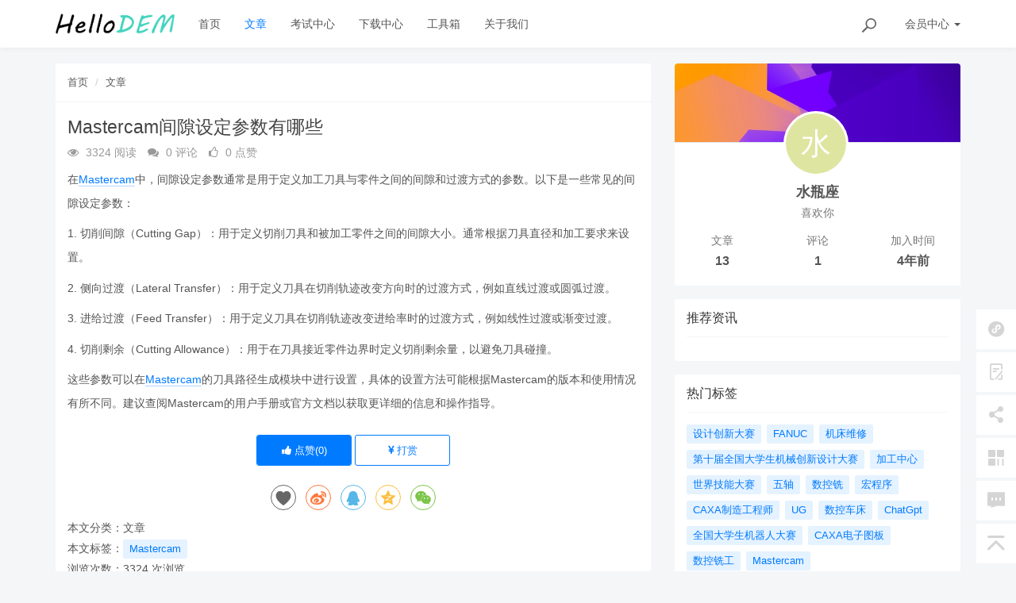

--- FILE ---
content_type: text/html; charset=utf-8
request_url: https://www.hellodem.com/article/109.html
body_size: 6534
content:
<!DOCTYPE html>
<html class="">
<head>
    <meta http-equiv="Content-Type" content="text/html; charset=UTF-8">
    <meta http-equiv="X-UA-Compatible" content="IE=edge,Chrome=1">
    <meta name="viewport" content="width=device-width,minimum-scale=1.0,maximum-scale=1.0,user-scalable=no">
    <meta name="renderer" content="webkit">
    <meta name="force-rendering" content="webkit">
    <title>Mastercam间隙设定参数有哪些 - HelloDEM</title>
    <meta name="keywords" content="Mastercam,master,am,间隙,设定,参数,哪些"/>
    <meta name="description" content="在Mastercam中，间隙设定参数通常是用于定义加工刀具与零件之间的间隙和过渡方式的参数。以下是一些常见的间隙设定参数：1. 切削间隙（Cutting Gap）：用于定义切削刀具和被加工零件之间的间隙大小。通常根据刀具直径和加工要求来设置。2. 侧向过渡（Lateral Transfer）：用于定义刀具在切削轨迹改变方向时的过渡方式，例如直线过渡或圆弧过渡。3. 进给过渡（Feed Transf"/>

    <link rel="shortcut icon" href="/assets/img/favicon.ico" type="image/x-icon"/>
    <link rel="stylesheet" media="screen" href="/assets/css/bootstrap.min.css?v=1768922872"/>
    <link rel="stylesheet" media="screen" href="/assets/libs/font-awesome/css/font-awesome.min.css?v=1768922872"/>
    <link rel="stylesheet" media="screen" href="/assets/libs/fastadmin-layer/dist/theme/default/layer.css?v=1768922872"/>
    <link rel="stylesheet" media="screen" href="/assets/addons/cms/css/swiper.min.css?v=1768922872">
    <link rel="stylesheet" media="screen" href="/assets/addons/cms/css/share.min.css?v=1768922872">
    <link rel="stylesheet" media="screen" href="/assets/addons/cms/css/iconfont.css?v=1768922872">
    <link rel="stylesheet" media="screen" href="/assets/addons/cms/css/common.css?v=1768922872"/>

    <!--分享-->
    <meta property="og:title" content="Mastercam间隙设定参数有哪些"/>
    <meta property="og:image" content="https://www.hellodem.com/assets/addons/cms/img/noimage.jpg"/>
    <meta property="og:description" content="在Mastercam中，间隙设定参数通常是用于定义加工刀具与零件之间的间隙和过渡方式的参数。以下是一些常见的间隙设定参数：1. 切削间隙（Cutting Gap）：用于定义切削刀具和被加工零件之间的间隙大小。通常根据刀具直径和加工要求来设置。2. 侧向过渡（Lateral Transfer）：用于定义刀具在切削轨迹改变方向时的过渡方式，例如直线过渡或圆弧过渡。3. 进给过渡（Feed Transf"/>

</head>
<body class="group-page skin-white">

<header class="header">
    <!-- S 导航 -->
    <nav class="navbar navbar-default navbar-white navbar-fixed-top" role="navigation">
        <div class="container">

            <div class="navbar-header">
                <button type="button" class="navbar-toggle sidebar-toggle">
                    <span class="sr-only">Toggle navigation</span>
                    <span class="icon-bar"></span>
                    <span class="icon-bar"></span>
                    <span class="icon-bar"></span>
                </button>
                <a class="navbar-brand" href="/"><img src="/assets/addons/cms/img/logo.png" style="height:100%;" alt=""></a>
            </div>

            <div class="collapse navbar-collapse" id="navbar-collapse">
                <ul class="nav navbar-nav" data-current="1">
                    <!--如果你需要自定义NAV,可使用channellist标签来完成,这里只设置了2级,如果显示多级栏目,请使用cms:nav标签-->
                                        <!--判断是否有子级或高亮当前栏目-->
                    <li class="">
                        <a href="/" >首页</a>
                        <ul class="dropdown-menu hidden" role="menu">
                                                    </ul>
                    </li>
                                        <!--判断是否有子级或高亮当前栏目-->
                    <li class=" active">
                        <a href="/article.html" >文章</a>
                        <ul class="dropdown-menu hidden" role="menu">
                                                    </ul>
                    </li>
                                        <!--判断是否有子级或高亮当前栏目-->
                    <li class="">
                        <a href="https://www.hellodem.com/exam" >考试中心</a>
                        <ul class="dropdown-menu hidden" role="menu">
                                                    </ul>
                    </li>
                                        <!--判断是否有子级或高亮当前栏目-->
                    <li class="">
                        <a href="/download.html" >下载中心</a>
                        <ul class="dropdown-menu hidden" role="menu">
                                                    </ul>
                    </li>
                                        <!--判断是否有子级或高亮当前栏目-->
                    <li class="">
                        <a href="/page/tools.html" >工具箱</a>
                        <ul class="dropdown-menu hidden" role="menu">
                                                    </ul>
                    </li>
                                        <!--判断是否有子级或高亮当前栏目-->
                    <li class="">
                        <a href="/page/aboutus.html" >关于我们</a>
                        <ul class="dropdown-menu hidden" role="menu">
                                                    </ul>
                    </li>
                    
                    <!--如果需要多级栏目请使用cms:nav标签-->
                    
                </ul>
                <ul class="nav navbar-nav navbar-right">
                    <li>
                        <form class="form-inline navbar-form" action="/s.html" method="get">
                            <div class="form-search hidden-sm">
                                <input class="form-control" name="q" data-suggestion-url="/addons/cms/search/suggestion.html" type="search" id="searchinput" placeholder="搜索">
                                <div class="search-icon"></div>
                            </div>
                            <input type="hidden" name="__searchtoken__" value="7e4127e411b734caf19f403420a028fb" />                        </form>
                    </li>
                                            <li class="dropdown navbar-userinfo">
        <a href="/index/user/index.html" class="dropdown-toggle" data-toggle="dropdown">会员<span class="hidden-sm">中心</span> <b class="caret"></b></a>
        <ul class="dropdown-menu">
                <li><a href="/index/user/login.html"><i class="fa fa-sign-in fa-fw"></i> 登录</a></li>
        <li><a href="/index/user/register.html"><i class="fa fa-user-o fa-fw"></i> 注册</a></li>
            </ul>
</li>
                                    </ul>
            </div>

        </div>
    </nav>
    <!-- E 导航 -->

</header>

<main class="main-content">
    

<div class="container" id="content-container">

    <div class="row">

        <main class="col-xs-12 col-md-8">
            <div class="panel panel-default article-content">
                <div class="panel-heading">
                    <ol class="breadcrumb">
                        <!-- S 面包屑导航 -->
                                                <li><a href="/">首页</a></li>
                                                <li><a href="/article.html">文章</a></li>
                                                <!-- E 面包屑导航 -->
                    </ol>
                </div>
                <div class="panel-body">
                    <div class="article-metas">
                        <h1 class="metas-title" >Mastercam间隙设定参数有哪些</h1>

                        <div class="metas-body">
                                                        <span class="views-num">
                                <i class="fa fa-eye"></i> 3324 阅读
                            </span>
                            <span class="comment-num">
                                <i class="fa fa-comments"></i> 0 评论
                            </span>
                            <span class="like-num">
                                <i class="fa fa-thumbs-o-up"></i>
                                <span class="js-like-num"> 0 点赞
                                </span>
                            </span>
                        </div>

                    </div>

                    <div class="article-text">
                        <!-- S 正文 -->
                        <p>
                                                        <p>在<a href="https://www.hellodem.com/t/Mastercam.html" >Mastercam</a>中，间隙设定参数通常是用于定义加工刀具与零件之间的间隙和过渡方式的参数。以下是一些常见的间隙设定参数：</p><p>1. 切削间隙（Cutting Gap）：用于定义切削刀具和被加工零件之间的间隙大小。通常根据刀具直径和加工要求来设置。</p><p>2. 侧向过渡（Lateral Transfer）：用于定义刀具在切削轨迹改变方向时的过渡方式，例如直线过渡或圆弧过渡。</p><p>3. 进给过渡（Feed Transfer）：用于定义刀具在切削轨迹改变进给率时的过渡方式，例如线性过渡或渐变过渡。</p><p>4. 切削剩余（Cutting Allowance）：用于在刀具接近零件边界时定义切削剩余量，以避免刀具碰撞。</p><p>这些参数可以在<a href="https://www.hellodem.com/t/Mastercam.html" >Mastercam</a>的刀具路径生成模块中进行设置，具体的设置方法可能根据Mastercam的版本和使用情况有所不同。建议查阅Mastercam的用户手册或官方文档以获取更详细的信息和操作指导。</p>                        </p>
                        <!-- E 正文 -->
                    </div>

                    <!-- S 付费阅读 -->
<!-- E 付费阅读 -->


                    <!-- S 点赞 -->
<div class="article-donate">
    <a href="javascript:" class="btn btn-primary btn-like btn-lg" data-action="vote" data-type="like" data-id="109" data-tag="archives"><i class="fa fa-thumbs-up"></i> 点赞(<span>0</span>)</a>
        <a href="javascript:" class="btn btn-outline-primary btn-donate btn-lg" data-action="donate" data-id="109" data-image="/assets/addons/cms/img/qrcode.png"><i class="fa fa-cny"></i> 打赏</a>
    </div>
<!-- E 点赞 -->


                    

<!-- S 分享 -->
<div class="social-share text-center mt-2 mb-1" data-initialized="true" data-mode="prepend" data-image="https://www.hellodem.com/assets/addons/cms/img/noimage.jpg">
    <a href="javascript:" class="social-share-icon icon-heart addbookbark" data-type="archives" data-aid="109" data-action="/addons/cms/ajax/collection.html"></a>
    <a href="#" class="social-share-icon icon-weibo" target="_blank"></a>
    <a href="#" class="social-share-icon icon-qq" target="_blank"></a>
    <a href="#" class="social-share-icon icon-qzone" target="_blank"></a>
    <a href="javascript:" class="social-share-icon icon-wechat"></a>
</div>
<!-- E 分享 -->


                    <div class="entry-meta">
    <ul>
        <!-- S 归档 -->
        <li>本文分类：<a href="/article.html">文章</a></li>
        <li>本文标签：<a href="/t/Mastercam.html" class="tag" rel="tag">Mastercam</a></li>
        <li>浏览次数：<span>3324</span> 次浏览</li>
        <li>发布日期：2023-09-08 13:54:05</li>
        <li>本文链接：<a href="https://www.hellodem.com/article/109.html">https://www.hellodem.com/article/109.html</a></li>
        <!-- S 归档 -->
    </ul>

    <ul class="article-prevnext">
        <!-- S 上一篇下一篇 -->
                <li>
            <span>上一篇 &gt;</span>
            <a href="/article/108.html">FANUC加工中心报警电池电压0，须回参考点</a>
        </li>
                <li>
            <span>下一篇 &gt;</span>
            <a href="/article/110.html">Mastercam中进行曲面刻字的步骤策略</a>
        </li>
                <!-- E 上一篇下一篇 -->
    </ul>
</div>


                    <div class="related-article">
    <div class="row">
        <!-- S 相关文章 -->
                <div class="col-sm-3 col-xs-6">
            <a href="/article/118.html" class="img-zoom">
                <div class="embed-responsive embed-responsive-4by3">
                    <img src="https://www.hellodem.com/uploads/20231129/d9ea4f079f55f76cbaf5d76cb8f85c61.png" alt="Mastercam2024预览版已到期解决方法" class="embed-responsive-item">
                </div>
            </a>
            <h5 class="text-center"><a href="/article/118.html">Mastercam2024预览版已到期解决方法</a></h5>
        </div>
                <div class="col-sm-3 col-xs-6">
            <a href="/article/110.html" class="img-zoom">
                <div class="embed-responsive embed-responsive-4by3">
                    <img src="https://www.hellodem.com/assets/addons/cms/img/noimage.jpg" alt="Mastercam中进行曲面刻字的步骤策略" class="embed-responsive-item">
                </div>
            </a>
            <h5 class="text-center"><a href="/article/110.html">Mastercam中进行曲面刻字的步骤策略</a></h5>
        </div>
                <div class="col-sm-3 col-xs-6">
            <a href="/article/109.html" class="img-zoom">
                <div class="embed-responsive embed-responsive-4by3">
                    <img src="https://www.hellodem.com/assets/addons/cms/img/noimage.jpg" alt="Mastercam间隙设定参数有哪些" class="embed-responsive-item">
                </div>
            </a>
            <h5 class="text-center"><a href="/article/109.html">Mastercam间隙设定参数有哪些</a></h5>
        </div>
                <div class="col-sm-3 col-xs-6">
            <a href="/article/107.html" class="img-zoom">
                <div class="embed-responsive embed-responsive-4by3">
                    <img src="https://www.hellodem.com/assets/addons/cms/img/noimage.jpg" alt="Mastercam印模怎么设置钳口" class="embed-responsive-item">
                </div>
            </a>
            <h5 class="text-center"><a href="/article/107.html">Mastercam印模怎么设置钳口</a></h5>
        </div>
                <!-- E 相关文章 -->
    </div>
</div>


                    <div class="clearfix"></div>
                </div>
            </div>

                        <div class="panel panel-default" id="comments">
                <div class="panel-heading">
                    <h3 class="panel-title">评论列表                        <small>共有 <span>0</span> 条评论</small>
                    </h3>
                </div>
                <div class="panel-body">
                                        <div id="comment-container">
    <!-- S 评论列表 -->
    <div id="commentlist">
                <div class="loadmore loadmore-line loadmore-nodata"><span class="loadmore-tips">暂无评论</span></div>
            </div>
    <!-- E 评论列表 -->

    <!-- S 评论分页 -->
    <div id="commentpager" class="text-center">
            </div>
    <!-- E 评论分页 -->

    <!-- S 发表评论 -->
    <div id="postcomment">
        <h3>发表评论 <a href="javascript:;">
            <small>取消回复</small>
        </a></h3>
        <form action="/addons/cms/comment/post.html" method="post" id="postform">
            <input type="hidden" name="__token__" value="7e4127e411b734caf19f403420a028fb" />            <input type="hidden" name="type" value="archives"/>
            <input type="hidden" name="aid" value="109"/>
            <input type="hidden" name="pid" id="pid" value="0"/>
            <div class="form-group">
                <textarea name="content" class="form-control" disabled placeholder="请登录后再发表评论"  id="commentcontent" cols="6" rows="5" tabindex="4"></textarea>
            </div>
                        <div class="form-group">
                <a href="/index/user/login.html" class="btn btn-primary">登录</a>
                <a href="/index/user/register.html" class="btn btn-outline-primary">注册新账号</a>
            </div>
                    </form>
    </div>
    <!-- E 发表评论 -->
</div>

                                    </div>
            </div>
            
        </main>

        <aside class="col-xs-12 col-md-4">
            <!--@formatter:off-->
<!-- S 关于作者 -->
<div class="panel panel-default about-author no-padding" data-id="2" itemProp="author" itemscope="" itemType="http://schema.org/Person">
    <meta itemProp="name" content="水瓶座"/>
    <meta itemProp="image" content="[data-uri]"/>
    <meta itemProp="url" content="/u/2"/>
    <div class="panel-body no-padding">
        <div class="author-card">
            <div class="author-head" style="background-image:url('/assets/addons/cms/img/author-head.jpeg');"></div>

            <div class="author-avatar">
                <a href="/u/2">
                    <img src="[data-uri]">
                </a>
            </div>

            <div class="author-basic">
                <div class="author-nickname">
                    <a href="/u/2">水瓶座</a>
                </div>
                <span class="text-muted">喜欢你</span>
            </div>

            <div class="row author-statistics">
                <div class="col-xs-4">
                    <div class="statistics-text">文章</div>
                    <div class="statistics-nums"><a href="/u/2/archives">13</a></div>
                </div>
                <div class="col-xs-4">
                    <div class="statistics-text">评论</div>
                    <div class="statistics-nums"><a href="/u/2/comment">1</a></div>
                </div>
                <div class="col-xs-4">
                    <div class="statistics-text">加入时间</div>
                    <div class="statistics-nums">4年前</div>
                </div>
            </div>
        </div>
    </div>
</div>
<!-- E 关于作者 -->
<!--@formatter:on-->

            
<div class="panel panel-blockimg">
    
</div>

<!-- S 热门资讯 -->
<div class="panel panel-default hot-article">
    <div class="panel-heading">
        <h3 class="panel-title">推荐资讯</h3>
    </div>
    <div class="panel-body">
            </div>
</div>
<!-- E 热门资讯 -->

<div class="panel panel-blockimg">
    
</div>

<!-- S 热门标签 -->
<div class="panel panel-default hot-tags">
    <div class="panel-heading">
        <h3 class="panel-title">热门标签</h3>
    </div>
    <div class="panel-body">
        <div class="tags">
                        <a href="/t/设计创新大赛.html" class="tag"> <span>设计创新大赛</span></a>
                        <a href="/t/FANUC.html" class="tag"> <span>FANUC</span></a>
                        <a href="/t/机床维修.html" class="tag"> <span>机床维修</span></a>
                        <a href="/t/第十届全国大学生机械创新设计大赛.html" class="tag"> <span>第十届全国大学生机械创新设计大赛</span></a>
                        <a href="/t/加工中心.html" class="tag"> <span>加工中心</span></a>
                        <a href="/t/世界技能大赛.html" class="tag"> <span>世界技能大赛</span></a>
                        <a href="/t/五轴.html" class="tag"> <span>五轴</span></a>
                        <a href="/t/数控铣.html" class="tag"> <span>数控铣</span></a>
                        <a href="/t/宏程序.html" class="tag"> <span>宏程序</span></a>
                        <a href="/t/CAXA制造工程师.html" class="tag"> <span>CAXA制造工程师</span></a>
                        <a href="/t/UG.html" class="tag"> <span>UG</span></a>
                        <a href="/t/数控车床.html" class="tag"> <span>数控车床</span></a>
                        <a href="/t/ChatGpt.html" class="tag"> <span>ChatGpt</span></a>
                        <a href="/t/全国大学生机器人大赛.html" class="tag"> <span>全国大学生机器人大赛</span></a>
                        <a href="/t/CAXA电子图板.html" class="tag"> <span>CAXA电子图板</span></a>
                        <a href="/t/数控铣工.html" class="tag"> <span>数控铣工</span></a>
                        <a href="/t/Mastercam.html" class="tag"> <span>Mastercam</span></a>
                    </div>
    </div>
</div>
<!-- E 热门标签 -->

<!-- S 推荐下载 -->
<div class="panel panel-default recommend-article">
    <div class="panel-heading">
        <h3 class="panel-title">推荐下载</h3>
    </div>
    <div class="panel-body">
            </div>
</div>
<!-- E 推荐下载 -->

<div class="panel panel-blockimg">
    
</div>

        </aside>
    </div>
</div>

</main>

<footer>
    <div id="footer">
        <div class="container">
            <div class="row footer-inner">
                <div class="col-xs-12">
                    <div class="footer-logo pull-left mr-4">
                        <a href="/"><i class="fa fa-bookmark"></i></a>
                    </div>
                    <div class="pull-left">
                        Copyright&nbsp;©&nbsp;2026 All rights reserved. HelloDEM                        
                    <ul class="list-unstyled list-inline mt-2">
                        <li><a href="/page/aboutus.html">关于我们</a></li>
                        <li><a href="/page/agreement.html">用户协议</a></li>
                                                <li><a href="/index/user/index.html">会员中心</a></li>
                                            </ul>
                    </div>

                </div>
            </div>
        </div>
    </div>
</footer>

<div id="floatbtn">
    <!-- S 浮动按钮 -->

        <a href="javascript:;">
        <i class="iconfont icon-wxapp"></i>
        <div class="floatbtn-wrapper">
            <div class="qrcode"><img src="/assets/addons/cms/img/qrcode.png"></div>
            <p>微信小程序</p>
            <p>微信扫一扫体验</p>
        </div>
    </a>
        <a class="hover" href="/index/cms.archives/post.html" target="_blank">
        <i class="iconfont icon-pencil"></i>
        <em>立即<br>投稿</em>
    </a>
    
    <div class="floatbtn-item floatbtn-share">
        <i class="iconfont icon-share"></i>
        <div class="floatbtn-wrapper" style="height:50px;top:0">
            <div class="social-share" data-initialized="true" data-mode="prepend">
                <a href="#" class="social-share-icon icon-weibo" target="_blank"></a>
                <a href="#" class="social-share-icon icon-qq" target="_blank"></a>
                <a href="#" class="social-share-icon icon-qzone" target="_blank"></a>
                <a href="#" class="social-share-icon icon-wechat"></a>
            </div>
        </div>
    </div>

        <a href="javascript:;">
        <i class="iconfont icon-qrcode"></i>
        <div class="floatbtn-wrapper">
            <div class="qrcode"><img src="/assets/addons/cms/img/qrcode.png"></div>
            <p>微信公众账号</p>
            <p>微信扫一扫加关注</p>
        </div>
    </a>
        <a id="feedback" class="hover" href="#comments">
        <i class="iconfont icon-comment"></i>
        <em>发表<br>评论</em>
    </a>
    
    <a id="back-to-top" class="hover" href="javascript:;">
        <i class="iconfont icon-backtotop"></i>
        <em>返回<br>顶部</em>
    </a>
    <!-- E 浮动按钮 -->
</div>


<script type="text/javascript" src="/assets/libs/jquery/dist/jquery.min.js?v=1768922872"></script>
<script type="text/javascript" src="/assets/libs/bootstrap/dist/js/bootstrap.min.js?v=1768922872"></script>
<script type="text/javascript" src="/assets/libs/fastadmin-layer/dist/layer.js?v=1768922872"></script>
<script type="text/javascript" src="/assets/libs/art-template/dist/template-native.js?v=1768922872"></script>
<script type="text/javascript" src="/assets/addons/cms/js/jquery.autocomplete.js?v=1768922872"></script>
<script type="text/javascript" src="/assets/addons/cms/js/swiper.min.js?v=1768922872"></script>
<script type="text/javascript" src="/assets/addons/cms/js/share.min.js?v=1768922872"></script>
<script type="text/javascript" src="/assets/addons/cms/js/cms.js?v=1768922872"></script>


<script type="text/javascript" src="/assets/addons/cms/js/common.js?v=1768922872"></script>

<!--百度统计-->
<script>
var _hmt = _hmt || [];
(function() {
  var hm = document.createElement("script");
  hm.src = "https://hm.baidu.com/hm.js?46e52d5f09e60c4647aae300021e1096";
  var s = document.getElementsByTagName("script")[0]; 
  s.parentNode.insertBefore(hm, s);
})();
</script>
</body>
</html>